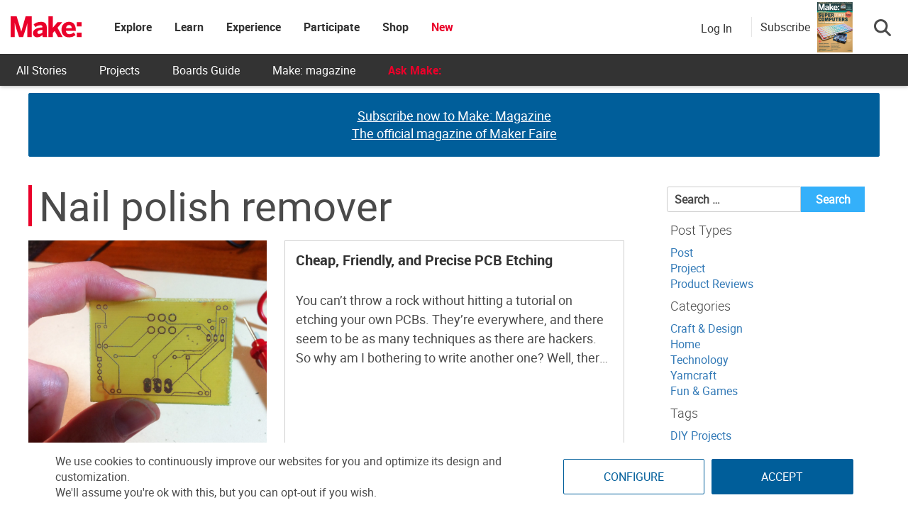

--- FILE ---
content_type: text/html; charset=utf-8
request_url: https://www.google.com/recaptcha/api2/aframe
body_size: 184
content:
<!DOCTYPE HTML><html><head><meta http-equiv="content-type" content="text/html; charset=UTF-8"></head><body><script nonce="2HCxLnvzIrEAFhpq0BBNOA">/** Anti-fraud and anti-abuse applications only. See google.com/recaptcha */ try{var clients={'sodar':'https://pagead2.googlesyndication.com/pagead/sodar?'};window.addEventListener("message",function(a){try{if(a.source===window.parent){var b=JSON.parse(a.data);var c=clients[b['id']];if(c){var d=document.createElement('img');d.src=c+b['params']+'&rc='+(localStorage.getItem("rc::a")?sessionStorage.getItem("rc::b"):"");window.document.body.appendChild(d);sessionStorage.setItem("rc::e",parseInt(sessionStorage.getItem("rc::e")||0)+1);localStorage.setItem("rc::h",'1765905647231');}}}catch(b){}});window.parent.postMessage("_grecaptcha_ready", "*");}catch(b){}</script></body></html>

--- FILE ---
content_type: text/css
request_url: https://makezine.com/wp-content/themes/makezine/css/style-projects.min.css?ver=1.0.840
body_size: 4398
content:
.single-projects .projects-meta{margin:10px 0;padding:5px 0;border-top:2px solid #cecece;border-bottom:2px solid #cecece;min-height:40px}.single-projects .projects-meta li{display:inline;margin-right:10px;font-size:16px;font-weight:400}.single-projects .projects-meta li span,.single-projects .projects-meta li a{color:#ea002a;border-color:#ea002a}.single-projects .projects-meta li.pull-right{margin-right:0;margin-top:-1px}@media(max-width: 767px){.single-projects .projects-meta li{display:block}.single-projects .projects-meta li.pull-right{float:none !important}}.single-projects .project-hero{display:flex;justify-content:center}.single-projects .project-hero .hero-image{max-height:100%;max-width:100%;object-fit:contain;margin-bottom:15px}.single-projects p{margin:0 0 15px}.single-projects article{display:flex;flex-direction:column;border-bottom:solid 1px #ccc;padding-bottom:20px;margin-bottom:15px}.single-projects article .project-innerwrapper{display:flex;flex-wrap:wrap}.single-projects article .project-innerwrapper .sidebar-wrapper{width:100%}.single-projects article .project-innerwrapper .project-content{width:100%;flex:1 1 0px}.single-projects article .project-innerwrapper .project-content .article-body>figure:nth-of-type(1){padding:0px;width:100%}.single-projects article .project-innerwrapper .project-content .article-body>figure:nth-of-type(1) img{width:100%}.single-projects article .project-innerwrapper .project-content .article-body .wp-block-embed-youtube{clear:both}.single-projects article .project-innerwrapper .project-content .article-body h2,.single-projects article .project-innerwrapper .project-content .article-body h3,.single-projects article .project-innerwrapper .project-content .article-body h4,.single-projects article .project-innerwrapper .project-content .article-body h5,.single-projects article .project-innerwrapper .project-content .article-body h6{display:inline-flex}.single-projects article .project-innerwrapper .project-content .steps-shortcut-wrapper{text-align:right;margin-bottom:10px}.single-projects article .project-innerwrapper .project-content .steps-shortcut-wrapper .steps-shortcut{color:#333;border:solid 1px #333;border-radius:3px;padding:3px 10px;margin:10px 0px 15px}.single-projects article .project-innerwrapper .project-content .project-steps-wrapper{clear:both}.single-projects article .project-innerwrapper .project-content .project-steps-wrapper .project-steps-header{background:#ea002a;padding:5px 15px;display:flex;justify-content:space-between}@media screen and (max-width: 768px){.single-projects article .project-innerwrapper .project-content .project-steps-wrapper .project-steps-header{flex-direction:column;gap:10px;padding-bottom:5px}}.single-projects article .project-innerwrapper .project-content .project-steps-wrapper .project-steps-header h2{color:#fff;font-size:24px;font-weight:bold;margin:0px}.single-projects article .project-innerwrapper .project-content .project-steps-wrapper .project-steps-header select{background:#fff;border:none;border-radius:5px;padding:0 10px}.single-projects article .project-innerwrapper .project-content .project-steps-wrapper .project-step h3{color:#ea002a;margin-top:15px;padding-bottom:10px;font-size:22px;font-weight:bold;max-width:fit-content;float:left}.single-projects article .project-innerwrapper .project-content .project-steps-wrapper .project-step .step-buttons{float:right}.single-projects article .project-innerwrapper .project-content .project-steps-wrapper .project-step .step-buttons .project-stepper{background:#005e9a;color:#fff;padding:5px 10px;border-radius:3px;margin-top:7.5px;display:block;width:fit-content;margin-bottom:10px;float:right}.single-projects article .project-innerwrapper .project-content .project-steps-wrapper .project-step .step-buttons .project-stepper.prev{margin-right:25px}.single-projects article .project-innerwrapper .project-content .project-steps-wrapper .project-step .step-buttons .project-stepper:first-of-type{margin-right:0px !important}@media screen and (max-width: 767px){.single-projects article .project-innerwrapper .project-content .project-steps-wrapper .project-step .step-buttons .project-stepper{display:none}}.single-projects article .project-innerwrapper .project-content .project-steps-wrapper .project-step .project-step-content{clear:both}.single-projects article .project-innerwrapper .project-content .project-steps-wrapper .project-step .project-step-content .step-images{margin-bottom:10px}.single-projects article .project-innerwrapper .project-content .project-steps-wrapper .project-step .project-step-content .step-images img{width:100%}.single-projects article .project-innerwrapper .project-content .project-steps-wrapper .project-conclusion h2{display:block}@media screen and (min-width: 850px){.single-projects article .project-innerwrapper .sidebar-wrapper{width:300px;margin-top:10px;margin-left:15px}.single-projects article .project-innerwrapper .project-content{width:calc(100% - 315px)}}@media screen and (max-width: 767px){.single-projects article .project-innerwrapper .theiaStickySidebar{text-align:left}}.single-projects article .project-innerwrapper .parts-and-tools-sidebar{height:calc(100vh - 130px);overflow:scroll;border-top:solid 1px #ccc}.single-projects article .project-innerwrapper .parts-and-tools-sidebar h3{background:#ea002a;color:#fff;font-size:18px}.single-projects article .project-innerwrapper .parts-and-tools-sidebar .parts-list,.single-projects article .project-innerwrapper .parts-and-tools-sidebar .tools-list,.single-projects article .project-innerwrapper .parts-and-tools-sidebar h3{padding:10px;border-left:solid 1px #ccc;border-right:solid 1px #ccc}.single-projects article .project-innerwrapper .parts-and-tools-sidebar .parts-list:not(:has(li)) p:not(:empty),.single-projects article .project-innerwrapper .parts-and-tools-sidebar .tools-list:not(:has(li)) p:not(:empty){display:list-item;list-style-type:disc;margin-lefT:15px}.single-projects article .project-innerwrapper .parts-and-tools-sidebar>div:last-of-type{border-bottom:solid 1px #ccc}.single-projects article .project-innerwrapper .parts-and-tools-sidebar p{font-size:16px;margin-bottom:5px}@media screen and (max-width: 900px){.single-projects article .project-innerwrapper .parts-and-tools-sidebar{height:auto}}.single-projects .top-steps .all a{color:#f1f1f1}.single-projects .top-steps h4{font-size:22px;position:relative;top:-39px;left:1px;background-color:#fff;padding:10px;width:198px;opacity:.8}.single-projects .top-steps img{border:1px solid #cecece;height:80px;width:140px}.single-projects .bottom-steps{font-size:16px}.single-projects .bottom-steps ol{margin-top:10px}.single-projects .bottom-steps ol li{font-size:18px;margin-bottom:10px}.single-projects .bottom-steps h4{font-size:28px;margin-top:0}.single-projects .bottom-steps .steps-list-nav .steps a{padding:10px 10px;margin:0}.single-projects .bottom-steps .tab-content{overflow:visible}.single-projects .nexter a{float:left;margin-right:10px}.single-projects .nexter span{color:#333;text-transform:none;font-size:28px;padding-top:10px;display:block;float:left}.single-projects .conclusion{margin-top:20px}.single-projects .topper{border-top:3px solid #f1f1f1}.single-projects .projects-top h3 a{color:#ea002a}.single-projects ul#tabs{margin:0px;cursor:pointer}.single-projects ul#tabs .nav-header{color:#ea002a;font-weight:bold;font-size:24px;padding:5px 10px;display:flex;justify-content:space-between;align-items:center}.single-projects ul#tabs .current>a,.single-projects ul#tabs .current>a:hover{color:#fff;text-shadow:0 2px 0 rgba(0,0,0,.2);background-color:#147ec2}.single-projects .step-heading{border-bottom:1px solid #cecece;padding-bottom:5px;margin:20px 0;color:#333;font-size:24px;text-transform:uppercase;font-weight:400}.single-projects .tab-content span{display:block}.single-projects .tab-content .black{display:inline}.single-projects .jstep ul{margin:20px 0px 0px 0px;background-color:#f1f1f1;list-style:none;padding:20px}.single-projects .jstep ul li{margin-bottom:10px}.single-projects .jstep .small-step-photos{margin-top:20px;display:flex;justify-content:space-between;gap:15px}.single-projects .jstep .small-step-photos span.project-span2-fix{flex:32%;margin-left:0;display:inline-block}.single-projects .jstep .small-step-photos span.project-span2-fix img:hover{cursor:pointer}.single-projects .jstep .prev-project-btn,.single-projects .jstep .next-project-btn{margin-bottom:10px}.difficulty-lvl,.duration-lvl{display:inline-block;height:100%;text-shadow:0px 1px 5px rgba(0,0,0,.5)}.difficulty-lvl span,.duration-lvl span{font-size:17px;color:#fff;padding-top:3px}.difficulty-lvl{padding-right:5px;border-right:1px solid #fff;margin-left:15px}.duration-lvl{padding-left:2px}.duration-lvl span{padding:0 3px}.own_ads .own .display-unit{width:300px;margin:0 auto}#pbd-alp-load-posts{max-width:540px;order:1000;width:100%;margin:0 auto;margin-bottom:20px}#pbd-alp-load-posts a{display:flex}#pbd-alp-load-posts .fa.more-button-spinner{position:absolute;margin-top:-38px;margin-left:35px;display:none;color:#fff}#pbd-alp-load-posts.loading a{padding-right:25px}#pbd-alp-load-posts.loading .fa.more-button-spinner{display:inline-block}.error_message{background-color:rgba(0,0,0,0);border:none;margin:15px 0 0 25px;color:#222;font-weight:300}.error_message p{font-size:27px}.error_message span{font-size:19px}.error_message .current_cat_name{text-transform:capitalize;font-size:27px}@media screen and (max-width: 767px){.error_message{width:100%;margin:0}}.clicks{cursor:pointer}.spinner{display:none;position:absolute;top:-70px;width:100%;text-align:center;z-index:99}.projects-cat{margin:0 auto}.projects-cat ul,.projects-cat li{list-style:none}.projects-cat .project-navigation{display:flex;flex-direction:column;background-color:#f1f1f1;border:3px solid #f1f1f1;margin-bottom:30px;text-transform:uppercase}.projects-cat .project-navigation .cat-list-wrap{margin:20px 0 20px 0;display:flex;flex-wrap:wrap;background-color:#979797;grid-column-gap:1px}.projects-cat .project-navigation .cat-list-wrap .title-wrap{min-height:75px;display:flex;flex-grow:1;align-items:center;position:relative;background-color:#f1f1f1}.projects-cat .project-navigation .cat-list-wrap .title-wrap h1{margin:0px 25px;color:#333;font-size:30px;font-weight:500;bottom:5px;text-transform:uppercase;margin-bottom:0px;line-height:40px}@media screen and (max-width: 768px){.projects-cat .project-navigation .cat-list-wrap .title-wrap h1{padding-top:15px}}.projects-cat .project-navigation .cat-list-wrap .title-wrap .mz-breadcrumb{position:absolute;left:25px;top:-10px}.projects-cat .project-navigation .cat-list-wrap .title-wrap .mz-breadcrumb a{color:#8f8e8e;font-size:13px;font-weight:400;line-height:15px}.projects-cat .project-navigation .cat-list-wrap .title-wrap .mz-breadcrumb a:hover{color:#000}.projects-cat .project-navigation .cat-list-wrap .cat-nav-wrap{display:flex;flex-grow:1;align-items:center;min-height:60px;padding:0px 25px;overflow:hidden;background-color:#f1f1f1}.projects-cat .project-navigation .cat-list-wrap .cat-nav-wrap ul{width:100%;margin-left:0px;columns:3;margin-bottom:0px}@media(max-width: 580px){.projects-cat .project-navigation .cat-list-wrap .cat-nav-wrap ul{columns:2}}.projects-cat .project-navigation .cat-list-wrap .cat-nav-wrap ul li{min-height:22px;white-space:nowrap;overflow:hidden;text-overflow:ellipsis;max-width:fit-content}.projects-cat .project-navigation .cat-list-wrap .cat-nav-wrap ul li a{color:#333}.projects-cat .project-navigation .cat-list-wrap .cat-nav-wrap ul li a:hover{color:#8f8e8e}.projects-cat .project-navigation .filter-list{clear:both;position:relative;background-color:#fff;margin:0}.projects-cat .project-navigation .filter-list .filter-item>ul{margin:12px 0;padding-left:25px}@media screen and (max-width: 767px){.projects-cat .project-navigation .filter-list .filter-item>ul{padding-left:15px}.projects-cat .project-navigation .filter-list .filter-item>ul span.fa{font-size:20px;line-height:25px}}.projects-cat .project-navigation .filter-list .filter-item>ul p{color:#333;font-size:14px;font-weight:500;line-height:28px;float:left;margin:0 15px 0 0}.projects-cat .project-navigation .filter-list .filter-item>ul span{width:20px;height:23px;display:inline-block;color:#b2b2b2;font-size:23px}.projects-cat .project-navigation .filter-list .filter-item>ul span:hover{color:#333}.projects-cat .project-navigation .filter-list .filter-item>ul span.filter_selected{color:#ea002a}.projects-cat .project-navigation .filter-list .filter-item>ul .difficulty{width:190px;float:left;margin-right:15px}@media(max-width: 767px){.projects-cat .project-navigation .filter-list .filter-item>ul .difficulty{margin-right:10px;width:180px}}@media(max-width: 479px){.projects-cat .project-navigation .filter-list .filter-item>ul .duration{clear:both}}.projects-cat .project-navigation .filter-list .filter-item>ul .diff-item li,.projects-cat .project-navigation .filter-list .filter-item>ul .duration-item li{display:inline-block;margin-right:10px}.projects-cat .project-navigation .filter-list .clear{position:absolute;height:40px;top:5px;right:10px;display:none}@media screen and (max-width: 580px){.projects-cat .project-navigation .filter-list .clear{position:relative;top:-5px;right:0px;margin:10px;width:96%}}.projects-cat .project-navigation .filter-list.sticky{position:fixed;width:100%;z-index:99;border:3px solid #f1f1f1;top:120px;left:0px}.projects-cat .project-navigation .filter-list.sticky .filter-list .clear{margin:0px}@media(min-width: 992px){.projects-cat .project-navigation .cat-list-wrapp .title-wrapp{width:40%}.projects-cat .project-navigation .cat-list-wrapp .cat-nav-wrapp{width:60%}}@media screen and (max-width: 767px){.projects-cat .project-navigation{border-top:none;background-color:#f1f1f1;margin-bottom:15px}}.projects-cat .selected-posts-list{display:flex;flex-direction:column}.projects-cat .selected-posts-list .post_rows{margin-bottom:25px}.projects-cat .selected-posts-list .post_rows .mz-grid-post{display:flex;flex-wrap:wrap;gap:30px;margin:0px}.projects-cat .selected-posts-list .post_rows .mz-grid-post>li{flex-grow:1;flex-basis:30%}@media(min-width: 651px)and (max-width: 991px){.projects-cat .selected-posts-list .post_rows .mz-grid-post>li{flex-basis:45%}}@media(max-width: 650px){.projects-cat .selected-posts-list .post_rows .mz-grid-post>li{flex-basis:100%}}.projects-cat .selected-posts-list .post_rows .mz-grid-post>li article{box-shadow:0 3px 9px -2px #ccc;transition:all .1s ease;background:#fff}.projects-cat .selected-posts-list .post_rows .mz-grid-post>li article h2{margin:0}.projects-cat .selected-posts-list .post_rows .mz-grid-post>li article h2 a{background-color:#333;color:#fff;font-weight:600;padding:15px 20px;font-size:18px;line-height:20px;min-height:90px;display:flex;align-items:center}@media screen and (max-width: 549px){.projects-cat .selected-posts-list .post_rows .mz-grid-post>li article h2 a{background-color:#fff;color:#333}}.projects-cat .selected-posts-list .post_rows .mz-grid-post>li article .gradient-wrapper{overflow:hidden;position:relative;max-height:233.5px}.projects-cat .selected-posts-list .post_rows .mz-grid-post>li article .gradient-wrapper img{width:100%;min-height:200px;object-fit:cover}.projects-cat .selected-posts-list .post_rows .mz-grid-post>li article .gradient-wrapper .filter-display-wrapper{position:absolute;top:15px;left:15px}.projects-cat .selected-posts-list .post_rows .mz-grid-post>li article .gradient-wrapper .filter-display-wrapper .red-box-category{overflow:hidden;float:left;background-color:#f40b0b}.projects-cat .selected-posts-list .post_rows .mz-grid-post>li article .gradient-wrapper .filter-display-wrapper .red-box-category>a{display:inline-flex;align-items:center;color:#f1f1f1;padding:3px 7px;font-size:12px;line-height:1em;font-weight:300;text-transform:uppercase}.projects-cat .selected-posts-list .post_rows .mz-grid-post>li article .gradient-wrapper .filter-display-wrapper .red-box-category>a:hover{text-decoration:underline}.projects-cat .selected-posts-list .post_rows .mz-grid-post>li article .gradient-wrapper .filter-display-wrapper .red-box-category .fa-wrench{padding-right:3px}.projects-cat .selected-posts-list .post_rows .mz-grid-post>li article .gradient-wrapper .filter-display-wrapper .red-box-category .prx-promoted{text-shadow:0px 1px 2px #333}.projects-cat .selected-posts-list .post_rows .mz-grid-post>li article .gradient-wrapper .filter-display-wrapper .fa{color:#fff}@media(max-width: 549px){.projects-cat .selected-posts-list .post_rows .mz-grid-post>li article .gradient-wrapper .filter-display-wrapper{top:10px;left:40%;margin-left:10px}.projects-cat .selected-posts-list .post_rows .mz-grid-post>li article .gradient-wrapper .filter-display-wrapper .difficulty-lvl,.projects-cat .selected-posts-list .post_rows .mz-grid-post>li article .gradient-wrapper .filter-display-wrapper .duration-lvl{display:none}}.projects-cat .selected-posts-list .post_rows .mz-grid-post>li article .gradient-wrapper p.excerpt.trans{position:absolute;left:15px;right:15px;font-size:16px;font-weight:400;line-height:24px;opacity:0;top:145px;transition:all .25s ease-out}.projects-cat .selected-posts-list .post_rows .mz-grid-post>li article .gradient-wrapper p.excerpt.trans a{color:#fff}.projects-cat .selected-posts-list .post_rows .mz-grid-post>li article .gradient-wrapper h2{min-height:66px;margin:0}@media(max-width: 549px){.projects-cat .selected-posts-list .post_rows .mz-grid-post>li article{position:relative;height:30vw}.projects-cat .selected-posts-list .post_rows .mz-grid-post>li article .gradient-wrapper{width:40%;height:100%;position:static}.projects-cat .selected-posts-list .post_rows .mz-grid-post>li article .gradient-wrapper>a{height:100%;position:relative;right:-50%}.projects-cat .selected-posts-list .post_rows .mz-grid-post>li article .gradient-wrapper>a img{position:relative;left:-50%;width:auto;max-width:none;height:100%;min-height:100%}.projects-cat .selected-posts-list .post_rows .mz-grid-post>li article .gradient_animation,.projects-cat .selected-posts-list .post_rows .mz-grid-post>li article .excerpt{display:none}.projects-cat .selected-posts-list .post_rows .mz-grid-post>li article h2{position:absolute;left:40%;top:30px;max-height:75px;overflow:hidden}.projects-cat .selected-posts-list .post_rows .mz-grid-post>li article h2 a{padding:10px !important;line-height:1.3em !important;background:rgba(0,0,0,0) !important;display:-webkit-box !important;-webkit-line-clamp:3;-webkit-box-orient:vertical;overflow:hidden}.projects-cat .selected-posts-list .post_rows .mz-grid-post>li article .home-post-card{display:inline-block;position:absolute;left:40%;top:40px}.projects-cat .selected-posts-list .post_rows .mz-grid-post>li article .home-post-card .home-post-card-sponsor{font-size:10px}}.projects-cat .selected-posts-list .post_rows .mz-grid-post>li article:hover p.excerpt.trans{top:80px;opacity:1}.projects-cat .selected-posts-list .post_rows .mz-grid-post>li article:hover p.excerpt.trans a:hover{text-decoration:none}.projects-cat .selected-posts-list .post_rows .mz-grid-post>li article:hover div.gradient_animation{position:absolute;height:240px;width:100%;opacity:1;background:linear-gradient(to bottom, transparent 0%, rgba(0, 0, 0, 0.32) 45%, rgba(0, 0, 0, 0.7) 100%);filter:progid:DXImageTransform.Microsoft.gradient(startColorstr="#00000000", endColorstr="#b3000000", GradientType=0)}form.searchandfilter{margin-top:5px}form.searchandfilter>ul{display:flex;margin:0px;margin-bottom:20px;padding:0px;gap:10px;justify-content:space-between;flex-wrap:wrap}form.searchandfilter>ul li{flex-grow:1}form.searchandfilter>ul li label{width:100%}form.searchandfilter>ul li label select,form.searchandfilter>ul li label input,form.searchandfilter>ul li label .chosen-single{width:100%;background:#fff;border-radius:3px;border:solid #ccc 1px;min-height:35px}form.searchandfilter>ul li label input{padding-left:10px}form.searchandfilter>ul li label input::placeholder{color:#999;font-size:16px;font-weight:300;opacity:1}form.searchandfilter>ul li label select{padding-left:7px}@media screen and (max-width: 600px){form.searchandfilter>ul li label select{-webkit-appearance:menulist-button;height:35px}}form.searchandfilter>ul li label .chosen-container{width:100% !important;font-size:16px}form.searchandfilter>ul li label .chosen-container .chosen-single{background:#fff;color:#999;padding-top:5px}form.searchandfilter>ul li label .chosen-container .chosen-single span{font-weight:300}form.searchandfilter>ul li label .chosen-container .chosen-single>div{padding-top:5px}form.searchandfilter>ul li label .chosen-container .chosen-drop{box-shadow:none}form.searchandfilter>ul li.sf-field-search{position:relative;width:100%;padding-bottom:0px}form.searchandfilter>ul li.sf-field-search .sf-input-text{padding-left:30px}form.searchandfilter>ul li.sf-field-search:before{position:absolute;font-family:"Font Awesome 6 Pro";font-weight:900;content:"";top:15px;left:8px;color:#999}form.searchandfilter>ul li.sf-field-sort_order{max-width:35px !important;min-width:35px !important}@media screen and (max-width: 600px){form.searchandfilter>ul li.sf-field-sort_order{display:block;margin-left:10px}}form.searchandfilter>ul li.sf-field-sort_order .select2-container{max-width:35px !important;min-width:35px !important}form.searchandfilter>ul li.sf-field-sort_order .select2-container .select2-selection__rendered{display:none}form.searchandfilter>ul li.sf-field-sort_order .select2-container .select2-selection__arrow{width:25px}form.searchandfilter>ul li.sf-field-sort_order .select2-container .select2-selection__arrow b{display:none}form.searchandfilter>ul li.sf-field-sort_order .select2-container .select2-selection__arrow::after{content:"";font-family:"Font Awesome 6 Pro"}form.searchandfilter>ul li.sf-field-reset{width:100%;text-align:right;padding-top:0px;position:relative;z-index:9}form.searchandfilter .select2-container{width:100% !important}form.searchandfilter .select2-container .select2-selection{height:35px;display:flex;align-items:center;border:solid 1px #ccc}form.searchandfilter .select2-container .select2-selection .select2-selection__rendered{color:#999;font-weight:400}form.searchandfilter .select2-container .select2-selection .select2-selection__arrow{top:5px}form.searchandfilter .sf-field-submit{max-width:35px;background:#fff;border:solid 1px #ccc;border-radius:3px;height:35px;position:relative;top:10px}form.searchandfilter .sf-field-submit input{color:rgba(0,0,0,0);background:rgba(0,0,0,0);border:0px;height:40px;margin-top:-10px}form.searchandfilter .sf-field-submit::after{font-family:"Font Awesome 6 Pro";content:"";color:#333;position:absolute;top:4px;left:8px;pointer-events:none}@media screen and (max-width: 768px){form.searchandfilter .sf-field-submit{display:none}}.search-filter-results{min-height:500px;text-align:center}.search-filter-results .results-info{justify-content:space-between;margin-bottom:10px;display:none}.search-filter-results .results-info:first-of-type{display:flex}.search-filter-results .filter-reset{text-align:right;margin-bottom:5px}.search-filter-results hr{display:none}.search-filter-results .result-items{display:flex;flex-wrap:wrap;gap:20px;margin-bottom:20px}.search-filter-results .result-items .result-item{background:#fff;align-self:stretch;display:flex;flex-direction:column;position:relative;box-shadow:0px 10px 20px -5px rgba(0,0,0,.5);width:calc(33.3333333333% - 13.3333333333px)}@media screen and (max-width: 992px){.search-filter-results .result-items .result-item{width:calc(50% - 10px)}}@media screen and (max-width: 600px){.search-filter-results .result-items .result-item{width:100%}}.search-filter-results .result-items .result-item .result-image{display:flex;width:100%;min-height:300px;max-height:300px;overflow:hidden;position:relative}.search-filter-results .result-items .result-item .result-image a{width:100%;display:flex}.search-filter-results .result-items .result-item .result-image a img{object-fit:cover;width:100%;height:auto}.search-filter-results .result-items .result-item .result-image .results-text{position:absolute;top:300px;transition:top .5s ease-out;padding:15px;color:#fff;pointer-events:none;background:rgba(0,0,0,.5)}.search-filter-results .result-items .result-item .result-image:hover a{background:linear-gradient(to bottom, transparent 0%, rgba(0, 0, 0, 0.32) 45%, rgba(0, 0, 0, 0.7) 100%)}.search-filter-results .result-items .result-item .result-image:hover .results-text{top:80px}.search-filter-results .result-items .result-item .results-meta{position:absolute;top:15px;left:15px}.search-filter-results .result-items .result-item .results-meta .red-tag{color:#fff;font-size:14px;background-color:#f40b0b;padding:3px 10px}.search-filter-results .result-items .result-item .results-meta .red-tag .fa{margin-right:5px}.search-filter-results .result-items .result-item .results-title{background:#333;margin-top:auto;padding:15px;height:100px;display:flex;justify-content:center;align-items:center}.search-filter-results .result-items .result-item .results-title h2{margin:0px;font-size:20px;line-height:24px}.search-filter-results .result-items .result-item .results-title h2 a{color:#fff}.search-filter-results .pagination{justify-content:space-between;display:flex;flex-wrap:wrap}.search-filter-results .pagination:last-of-type{display:flex !important}.search-filter-results .pagination .nav-previous,.search-filter-results .pagination .nav-next,.search-filter-results .pagination .nav-count{order:5;max-height:50px;display:flex}.search-filter-results .pagination .nav-previous a,.search-filter-results .pagination .nav-next a,.search-filter-results .pagination .nav-count a{border:solid 1px #005e9a;background:#005e9a;color:#fff;line-height:0;visibility:hidden}.search-filter-results .pagination .nav-previous a::after,.search-filter-results .pagination .nav-next a::after,.search-filter-results .pagination .nav-count a::after{visibility:visible;content:"Next";font-family:inherit;text-indent:0px;height:40px;width:150px;background:#005e9a;display:flex;justify-content:center;align-items:center;padding:10px;border-radius:5px}.search-filter-results .pagination .nav-count{order:4;display:flex;align-items:center}@media screen and (max-width: 700px){.search-filter-results .pagination .nav-count{order:2;width:100%;flex:1 auto;display:flex;justify-content:center}}.search-filter-results .pagination .nav-next{order:3}.search-filter-results .pagination .nav-next a::after{content:"Previous"}.search-filter-results .pagination:first-of-type{display:none}.search-filter-results .pagination+.no-results,.search-filter-results .result-items+.no-results{display:none}.page-template-page-no-sidebar .tooltip{pointer-events:none}.select2-dropdown{min-width:160px}/*# sourceMappingURL=style-projects.min.css.map */


--- FILE ---
content_type: application/javascript
request_url: https://prism.app-us1.com/?a=1000801328&u=https%3A%2F%2Fmakezine.com%2Fparts%2Fnail-polish-remover%2F
body_size: 125
content:
window.visitorGlobalObject=window.visitorGlobalObject||window.prismGlobalObject;window.visitorGlobalObject.setVisitorId('34b68af3-1290-4fb0-a7e8-2c6f00e7ed7a', '1000801328');window.visitorGlobalObject.setWhitelistedServices('tracking', '1000801328');

--- FILE ---
content_type: application/javascript; charset=UTF-8
request_url: https://makezine.com/cdn-cgi/challenge-platform/h/b/scripts/jsd/8328113056b1/main.js?
body_size: 4633
content:
window._cf_chl_opt={JHZX9:'b'};~function(h4,i,Z,G,H,d,N,x){h4=P,function(F,E,hS,h3,j,M){for(hS={F:513,E:581,j:568,M:484,c:556,L:547,A:597,I:591,T:541,K:537,y:570},h3=P,j=F();!![];)try{if(M=-parseInt(h3(hS.F))/1*(-parseInt(h3(hS.E))/2)+-parseInt(h3(hS.j))/3*(parseInt(h3(hS.M))/4)+parseInt(h3(hS.c))/5+-parseInt(h3(hS.L))/6*(-parseInt(h3(hS.A))/7)+-parseInt(h3(hS.I))/8+-parseInt(h3(hS.T))/9*(-parseInt(h3(hS.K))/10)+parseInt(h3(hS.y))/11,M===E)break;else j.push(j.shift())}catch(c){j.push(j.shift())}}(h,252573),i=this||self,Z=i[h4(580)],G=function(hM,hC,hq,hR,h5,E,j,M){return hM={F:522,E:544},hC={F:528,E:528,j:529,M:528,c:528,L:530,A:528,I:546,T:546},hq={F:535},hR={F:535,E:546,j:505,M:595,c:506,L:506,A:506,I:540,T:529,K:529,y:529,k:540,Y:529,W:528,V:529,m:528,f:595,l:506,v:540,B:529,a:540,O:529,D:530},h5=h4,E=String[h5(hM.F)],j={'h':function(c,hs){return hs={F:515,E:546},c==null?'':j.g(c,6,function(L,h6){return h6=P,h6(hs.F)[h6(hs.E)](L)})},'g':function(L,A,I,h7,T,K,y,Y,W,V,B,O,D,J,z,h0,h1,h2){if(h7=h5,L==null)return'';for(K={},y={},Y='',W=2,V=3,B=2,O=[],D=0,J=0,z=0;z<L[h7(hR.F)];z+=1)if(h0=L[h7(hR.E)](z),Object[h7(hR.j)][h7(hR.M)][h7(hR.c)](K,h0)||(K[h0]=V++,y[h0]=!0),h1=Y+h0,Object[h7(hR.j)][h7(hR.M)][h7(hR.L)](K,h1))Y=h1;else{if(Object[h7(hR.j)][h7(hR.M)][h7(hR.A)](y,Y)){if(256>Y[h7(hR.I)](0)){for(T=0;T<B;D<<=1,A-1==J?(J=0,O[h7(hR.T)](I(D)),D=0):J++,T++);for(h2=Y[h7(hR.I)](0),T=0;8>T;D=D<<1|1&h2,A-1==J?(J=0,O[h7(hR.K)](I(D)),D=0):J++,h2>>=1,T++);}else{for(h2=1,T=0;T<B;D=h2|D<<1.04,J==A-1?(J=0,O[h7(hR.y)](I(D)),D=0):J++,h2=0,T++);for(h2=Y[h7(hR.k)](0),T=0;16>T;D=h2&1|D<<1,J==A-1?(J=0,O[h7(hR.Y)](I(D)),D=0):J++,h2>>=1,T++);}W--,W==0&&(W=Math[h7(hR.W)](2,B),B++),delete y[Y]}else for(h2=K[Y],T=0;T<B;D=h2&1.14|D<<1.99,A-1==J?(J=0,O[h7(hR.V)](I(D)),D=0):J++,h2>>=1,T++);Y=(W--,0==W&&(W=Math[h7(hR.m)](2,B),B++),K[h1]=V++,String(h0))}if(''!==Y){if(Object[h7(hR.j)][h7(hR.f)][h7(hR.l)](y,Y)){if(256>Y[h7(hR.v)](0)){for(T=0;T<B;D<<=1,J==A-1?(J=0,O[h7(hR.Y)](I(D)),D=0):J++,T++);for(h2=Y[h7(hR.k)](0),T=0;8>T;D=D<<1|1.7&h2,J==A-1?(J=0,O[h7(hR.B)](I(D)),D=0):J++,h2>>=1,T++);}else{for(h2=1,T=0;T<B;D=D<<1.87|h2,A-1==J?(J=0,O[h7(hR.T)](I(D)),D=0):J++,h2=0,T++);for(h2=Y[h7(hR.a)](0),T=0;16>T;D=D<<1.05|h2&1.62,A-1==J?(J=0,O[h7(hR.y)](I(D)),D=0):J++,h2>>=1,T++);}W--,0==W&&(W=Math[h7(hR.m)](2,B),B++),delete y[Y]}else for(h2=K[Y],T=0;T<B;D=D<<1|h2&1.55,A-1==J?(J=0,O[h7(hR.Y)](I(D)),D=0):J++,h2>>=1,T++);W--,W==0&&B++}for(h2=2,T=0;T<B;D=h2&1|D<<1.71,A-1==J?(J=0,O[h7(hR.O)](I(D)),D=0):J++,h2>>=1,T++);for(;;)if(D<<=1,J==A-1){O[h7(hR.O)](I(D));break}else J++;return O[h7(hR.D)]('')},'j':function(c,hb,h8){return hb={F:540},h8=h5,null==c?'':c==''?null:j.i(c[h8(hq.F)],32768,function(L,h9){return h9=h8,c[h9(hb.F)](L)})},'i':function(L,A,I,hh,T,K,y,Y,W,V,B,O,D,J,z,h0,h2,h1){for(hh=h5,T=[],K=4,y=4,Y=3,W=[],O=I(0),D=A,J=1,V=0;3>V;T[V]=V,V+=1);for(z=0,h0=Math[hh(hC.F)](2,2),B=1;B!=h0;h1=O&D,D>>=1,D==0&&(D=A,O=I(J++)),z|=B*(0<h1?1:0),B<<=1);switch(z){case 0:for(z=0,h0=Math[hh(hC.F)](2,8),B=1;B!=h0;h1=O&D,D>>=1,D==0&&(D=A,O=I(J++)),z|=(0<h1?1:0)*B,B<<=1);h2=E(z);break;case 1:for(z=0,h0=Math[hh(hC.E)](2,16),B=1;h0!=B;h1=D&O,D>>=1,0==D&&(D=A,O=I(J++)),z|=(0<h1?1:0)*B,B<<=1);h2=E(z);break;case 2:return''}for(V=T[3]=h2,W[hh(hC.j)](h2);;){if(J>L)return'';for(z=0,h0=Math[hh(hC.M)](2,Y),B=1;B!=h0;h1=D&O,D>>=1,0==D&&(D=A,O=I(J++)),z|=(0<h1?1:0)*B,B<<=1);switch(h2=z){case 0:for(z=0,h0=Math[hh(hC.F)](2,8),B=1;B!=h0;h1=O&D,D>>=1,0==D&&(D=A,O=I(J++)),z|=(0<h1?1:0)*B,B<<=1);T[y++]=E(z),h2=y-1,K--;break;case 1:for(z=0,h0=Math[hh(hC.c)](2,16),B=1;B!=h0;h1=D&O,D>>=1,0==D&&(D=A,O=I(J++)),z|=(0<h1?1:0)*B,B<<=1);T[y++]=E(z),h2=y-1,K--;break;case 2:return W[hh(hC.L)]('')}if(K==0&&(K=Math[hh(hC.A)](2,Y),Y++),T[h2])h2=T[h2];else if(h2===y)h2=V+V[hh(hC.I)](0);else return null;W[hh(hC.j)](h2),T[y++]=V+h2[hh(hC.T)](0),K--,V=h2,0==K&&(K=Math[hh(hC.c)](2,Y),Y++)}}},M={},M[h5(hM.E)]=j.h,M}(),H={},H[h4(586)]='o',H[h4(571)]='s',H[h4(527)]='u',H[h4(498)]='z',H[h4(497)]='n',H[h4(588)]='I',H[h4(576)]='b',d=H,i[h4(508)]=function(F,E,j,M,hK,hT,hI,hj,A,I,T,K,y,Y){if(hK={F:577,E:579,j:532,M:577,c:579,L:554,A:511,I:520,T:554,K:511,y:520,k:499,Y:481,W:535,V:478,m:551},hT={F:494,E:535,j:562},hI={F:505,E:595,j:506,M:529},hj=h4,null===E||E===void 0)return M;for(A=g(E),F[hj(hK.F)][hj(hK.E)]&&(A=A[hj(hK.j)](F[hj(hK.M)][hj(hK.c)](E))),A=F[hj(hK.L)][hj(hK.A)]&&F[hj(hK.I)]?F[hj(hK.T)][hj(hK.K)](new F[(hj(hK.y))](A)):function(W,hi,V){for(hi=hj,W[hi(hT.F)](),V=0;V<W[hi(hT.E)];W[V]===W[V+1]?W[hi(hT.j)](V+1,1):V+=1);return W}(A),I='nAsAaAb'.split('A'),I=I[hj(hK.k)][hj(hK.Y)](I),T=0;T<A[hj(hK.W)];K=A[T],y=X(F,E,K),I(y)?(Y=y==='s'&&!F[hj(hK.V)](E[K]),hj(hK.m)===j+K?L(j+K,y):Y||L(j+K,E[K])):L(j+K,y),T++);return M;function L(W,V,hE){hE=P,Object[hE(hI.F)][hE(hI.E)][hE(hI.j)](M,V)||(M[V]=[]),M[V][hE(hI.M)](W)}},N=h4(488)[h4(526)](';'),x=N[h4(499)][h4(481)](N),i[h4(517)]=function(F,E,hk,hZ,j,M,L,A){for(hk={F:533,E:535,j:564,M:529,c:495},hZ=h4,j=Object[hZ(hk.F)](E),M=0;M<j[hZ(hk.E)];M++)if(L=j[M],'f'===L&&(L='N'),F[L]){for(A=0;A<E[j[M]][hZ(hk.E)];-1===F[L][hZ(hk.j)](E[j[M]][A])&&(x(E[j[M]][A])||F[L][hZ(hk.M)]('o.'+E[j[M]][A])),A++);}else F[L]=E[j[M]][hZ(hk.c)](function(I){return'o.'+I})},b();function o(F,E,hc,hP){return hc={F:523,E:505,j:548,M:506,c:564,L:531},hP=h4,E instanceof F[hP(hc.F)]&&0<F[hP(hc.F)][hP(hc.E)][hP(hc.j)][hP(hc.M)](E)[hP(hc.c)](hP(hc.L))}function b(P0,ht,hJ,hN,F,E,j,M,c){if(P0={F:502,E:559,j:501,M:578,c:560,L:560,A:534,I:592},ht={F:501,E:578,j:592},hJ={F:491},hN=h4,F=i[hN(P0.F)],!F)return;if(!s())return;(E=![],j=F[hN(P0.E)]===!![],M=function(hx,L){if(hx=hN,!E){if(E=!![],!s())return;L=n(),U(L.r,function(A){C(F,A)}),L.e&&R(hx(hJ.F),L.e)}},Z[hN(P0.j)]!==hN(P0.M))?M():i[hN(P0.c)]?Z[hN(P0.L)](hN(P0.A),M):(c=Z[hN(P0.I)]||function(){},Z[hN(P0.I)]=function(hn){hn=hN,c(),Z[hn(ht.F)]!==hn(ht.E)&&(Z[hn(ht.j)]=c,M())})}function s(hm,hG,F,E,j){return hm={F:567,E:496},hG=h4,F=3600,E=S(),j=Math[hG(hm.F)](Date[hG(hm.E)]()/1e3),j-E>F?![]:!![]}function S(hV,hp,F){return hV={F:502,E:567},hp=h4,F=i[hp(hV.F)],Math[hp(hV.E)](+atob(F.t))}function g(F,hr,hQ,E){for(hr={F:532,E:533,j:487},hQ=h4,E=[];F!==null;E=E[hQ(hr.F)](Object[hQ(hr.E)](F)),F=Object[hQ(hr.j)](F));return E}function X(F,E,j,hA,hF,M){hF=(hA={F:558,E:554,j:486,M:500},h4);try{return E[j][hF(hA.F)](function(){}),'p'}catch(L){}try{if(E[j]==null)return void 0===E[j]?'u':'x'}catch(A){return'i'}return F[hF(hA.E)][hF(hA.j)](E[j])?'a':E[j]===F[hF(hA.E)]?'p5':!0===E[j]?'T':E[j]===!1?'F':(M=typeof E[j],hF(hA.M)==M?o(F,E[j])?'N':'f':d[M]||'?')}function e(F,hW,hu){return hW={F:563},hu=h4,Math[hu(hW.F)]()<F}function U(F,E,hB,hv,hl,hf,hH,j,M,c){hB={F:502,E:594,j:572,M:512,c:539,L:503,A:585,I:572,T:593,K:514,y:559,k:589,Y:566,W:538,V:549,m:569,f:569,l:504,v:559,B:479,a:544,O:542},hv={F:492},hl={F:485,E:485,j:565,M:573,c:485},hf={F:589},hH=h4,j=i[hH(hB.F)],console[hH(hB.E)](i[hH(hB.j)]),M=new i[(hH(hB.M))](),M[hH(hB.c)](hH(hB.L),hH(hB.A)+i[hH(hB.I)][hH(hB.T)]+hH(hB.K)+j.r),j[hH(hB.y)]&&(M[hH(hB.k)]=5e3,M[hH(hB.Y)]=function(hd){hd=hH,E(hd(hf.F))}),M[hH(hB.W)]=function(ho){ho=hH,M[ho(hl.F)]>=200&&M[ho(hl.E)]<300?E(ho(hl.j)):E(ho(hl.M)+M[ho(hl.c)])},M[hH(hB.V)]=function(hX){hX=hH,E(hX(hv.F))},c={'t':S(),'lhr':Z[hH(hB.m)]&&Z[hH(hB.f)][hH(hB.l)]?Z[hH(hB.m)][hH(hB.l)]:'','api':j[hH(hB.v)]?!![]:![],'payload':F},M[hH(hB.B)](G[hH(hB.a)](JSON[hH(hB.O)](c)))}function h(P2){return P2='undefined,pow,push,join,[native code],concat,keys,DOMContentLoaded,length,source,410txDzxt,onload,open,charCodeAt,15597kWTwaW,stringify,postMessage,XDPqOw,contentWindow,charAt,151434eBuKPG,toString,onerror,display: none,d.cookie,chlApiClientVersion,/invisible/jsd,Array,createElement,532075FAaBbL,chlApiSitekey,catch,api,addEventListener,sid,splice,random,indexOf,success,ontimeout,floor,459789XFiEXZ,location,6388745dgnjMa,string,_cf_chl_opt,http-code:,bclI3,navigator,boolean,Object,loading,getOwnPropertyNames,document,647302rEdgSZ,chlApiUrl,errorInfoObject,GCBp7,/cdn-cgi/challenge-platform/h/,object,jsd,bigint,timeout,contentDocument,3965976ZdWwoW,onreadystatechange,JHZX9,log,hasOwnProperty,appendChild,35KtnjgL,iframe,/b/ov1/0.504893642915536:1765902356:07Buuv9NFpXNpgLh-_P0LfjvcwFvJo_81baPTNpswUw/,isNaN,send,clientInformation,bind,error,lEJE0,12sJXpjy,status,isArray,getPrototypeOf,_cf_chl_opt;rQbOs9;FWcIT6;RUfN6;gRZD9;Fitf5;ibAjX2;QFoQ3;kwZxu3;jpPe1;CSKE5;KoKpn7;muAo0;DafBR6;MViqS9;RgkH4;nKFwJ3;hKnz6,chctx,cloudflare-invisible,error on cf_chl_props,xhr-error,tabIndex,sort,map,now,number,symbol,includes,function,readyState,__CF$cv$params,POST,href,prototype,call,parent,MViqS9,body,msg,from,XMLHttpRequest,1dKAHec,/jsd/oneshot/8328113056b1/0.504893642915536:1765902356:07Buuv9NFpXNpgLh-_P0LfjvcwFvJo_81baPTNpswUw/,nfx-+ATg7cH4F6hKmdYztIpNr9ibXGVuBPMeC5J$1kqvaZjo8yWRlQ2sESwO30ULD,yEyS4,RgkH4,style,removeChild,Set,event,fromCharCode,Function,chlApiRumWidgetAgeMs,detail,split'.split(','),h=function(){return P2},h()}function C(j,M,P1,he,c,L,A){if(P1={F:490,E:559,j:565,M:536,c:561,L:521,A:507,I:543,T:536,K:561,y:482,k:525,Y:507,W:543},he=h4,c=he(P1.F),!j[he(P1.E)])return;M===he(P1.j)?(L={},L[he(P1.M)]=c,L[he(P1.c)]=j.r,L[he(P1.L)]=he(P1.j),i[he(P1.A)][he(P1.I)](L,'*')):(A={},A[he(P1.T)]=c,A[he(P1.K)]=j.r,A[he(P1.L)]=he(P1.y),A[he(P1.k)]=M,i[he(P1.Y)][he(P1.W)](A,'*'))}function P(F,Q,E){return E=h(),P=function(j,i,Z){return j=j-476,Z=E[j],Z},P(F,Q)}function R(M,c,hO,hg,L,A,I,T,K,y,k,Y){if(hO={F:510,E:482,j:502,M:585,c:572,L:593,A:477,I:553,T:512,K:539,y:503,k:589,Y:566,W:557,V:572,m:516,f:582,l:483,v:524,B:572,a:584,O:552,D:574,J:583,z:489,h0:536,h1:587,h2:479,hD:544},hg=h4,!e(.01))return![];A=(L={},L[hg(hO.F)]=M,L[hg(hO.E)]=c,L);try{I=i[hg(hO.j)],T=hg(hO.M)+i[hg(hO.c)][hg(hO.L)]+hg(hO.A)+I.r+hg(hO.I),K=new i[(hg(hO.T))](),K[hg(hO.K)](hg(hO.y),T),K[hg(hO.k)]=2500,K[hg(hO.Y)]=function(){},y={},y[hg(hO.W)]=i[hg(hO.V)][hg(hO.m)],y[hg(hO.f)]=i[hg(hO.c)][hg(hO.l)],y[hg(hO.v)]=i[hg(hO.B)][hg(hO.a)],y[hg(hO.O)]=i[hg(hO.B)][hg(hO.D)],k=y,Y={},Y[hg(hO.J)]=A,Y[hg(hO.z)]=k,Y[hg(hO.h0)]=hg(hO.h1),K[hg(hO.h2)](G[hg(hO.hD)](Y))}catch(W){}}function n(hY,hw,j,M,c,L,A){hw=(hY={F:555,E:476,j:518,M:550,c:493,L:509,A:596,I:545,T:480,K:575,y:590,k:519},h4);try{return j=Z[hw(hY.F)](hw(hY.E)),j[hw(hY.j)]=hw(hY.M),j[hw(hY.c)]='-1',Z[hw(hY.L)][hw(hY.A)](j),M=j[hw(hY.I)],c={},c=MViqS9(M,M,'',c),c=MViqS9(M,M[hw(hY.T)]||M[hw(hY.K)],'n.',c),c=MViqS9(M,j[hw(hY.y)],'d.',c),Z[hw(hY.L)][hw(hY.k)](j),L={},L.r=c,L.e=null,L}catch(I){return A={},A.r={},A.e=I,A}}}()

--- FILE ---
content_type: application/javascript; charset=UTF-8
request_url: https://make.co/cdn-cgi/challenge-platform/h/b/scripts/jsd/8328113056b1/main.js?
body_size: 4659
content:
window._cf_chl_opt={JHZX9:'b'};~function(h4,i,Z,G,H,d,N,x){h4=P,function(F,E,hS,h3,j,M){for(hS={F:323,E:232,j:333,M:271,c:346,L:281,A:315,I:311,T:320,K:243,y:300},h3=P,j=F();!![];)try{if(M=parseInt(h3(hS.F))/1*(-parseInt(h3(hS.E))/2)+-parseInt(h3(hS.j))/3*(parseInt(h3(hS.M))/4)+parseInt(h3(hS.c))/5*(-parseInt(h3(hS.L))/6)+-parseInt(h3(hS.A))/7+parseInt(h3(hS.I))/8*(parseInt(h3(hS.T))/9)+parseInt(h3(hS.K))/10+parseInt(h3(hS.y))/11,E===M)break;else j.push(j.shift())}catch(c){j.push(j.shift())}}(h,650684),i=this||self,Z=i[h4(250)],G=function(hM,hC,hq,hR,hs,h5,E,j,M){return hM={F:245,E:231},hC={F:279,E:279,j:279,M:276,c:279,L:279,A:291,I:279,T:334,K:276,y:334,k:279},hq={F:254},hR={F:254,E:334,j:345,M:329,c:296,L:329,A:345,I:329,T:260,K:276,y:260,k:276,Y:260,W:279,V:279,m:345,f:329,l:260,v:276,B:260,a:276,O:276,D:276,J:291},hs={F:328,E:334},h5=h4,E=String[h5(hM.F)],j={'h':function(c){return c==null?'':j.g(c,6,function(L,h6){return h6=P,h6(hs.F)[h6(hs.E)](L)})},'g':function(L,A,I,h7,T,K,y,Y,W,V,B,O,D,J,z,h0,h1,h2){if(h7=h5,L==null)return'';for(K={},y={},Y='',W=2,V=3,B=2,O=[],D=0,J=0,z=0;z<L[h7(hR.F)];z+=1)if(h0=L[h7(hR.E)](z),Object[h7(hR.j)][h7(hR.M)][h7(hR.c)](K,h0)||(K[h0]=V++,y[h0]=!0),h1=Y+h0,Object[h7(hR.j)][h7(hR.L)][h7(hR.c)](K,h1))Y=h1;else{if(Object[h7(hR.A)][h7(hR.I)][h7(hR.c)](y,Y)){if(256>Y[h7(hR.T)](0)){for(T=0;T<B;D<<=1,A-1==J?(J=0,O[h7(hR.K)](I(D)),D=0):J++,T++);for(h2=Y[h7(hR.y)](0),T=0;8>T;D=D<<1|h2&1.34,J==A-1?(J=0,O[h7(hR.K)](I(D)),D=0):J++,h2>>=1,T++);}else{for(h2=1,T=0;T<B;D=D<<1|h2,A-1==J?(J=0,O[h7(hR.k)](I(D)),D=0):J++,h2=0,T++);for(h2=Y[h7(hR.Y)](0),T=0;16>T;D=1&h2|D<<1,J==A-1?(J=0,O[h7(hR.K)](I(D)),D=0):J++,h2>>=1,T++);}W--,0==W&&(W=Math[h7(hR.W)](2,B),B++),delete y[Y]}else for(h2=K[Y],T=0;T<B;D=D<<1|h2&1,J==A-1?(J=0,O[h7(hR.k)](I(D)),D=0):J++,h2>>=1,T++);Y=(W--,0==W&&(W=Math[h7(hR.V)](2,B),B++),K[h1]=V++,String(h0))}if(Y!==''){if(Object[h7(hR.m)][h7(hR.f)][h7(hR.c)](y,Y)){if(256>Y[h7(hR.l)](0)){for(T=0;T<B;D<<=1,A-1==J?(J=0,O[h7(hR.v)](I(D)),D=0):J++,T++);for(h2=Y[h7(hR.B)](0),T=0;8>T;D=D<<1|h2&1,A-1==J?(J=0,O[h7(hR.a)](I(D)),D=0):J++,h2>>=1,T++);}else{for(h2=1,T=0;T<B;D=h2|D<<1,A-1==J?(J=0,O[h7(hR.a)](I(D)),D=0):J++,h2=0,T++);for(h2=Y[h7(hR.Y)](0),T=0;16>T;D=h2&1.86|D<<1,A-1==J?(J=0,O[h7(hR.O)](I(D)),D=0):J++,h2>>=1,T++);}W--,0==W&&(W=Math[h7(hR.W)](2,B),B++),delete y[Y]}else for(h2=K[Y],T=0;T<B;D=D<<1.18|h2&1,J==A-1?(J=0,O[h7(hR.D)](I(D)),D=0):J++,h2>>=1,T++);W--,W==0&&B++}for(h2=2,T=0;T<B;D=D<<1|h2&1.41,A-1==J?(J=0,O[h7(hR.k)](I(D)),D=0):J++,h2>>=1,T++);for(;;)if(D<<=1,A-1==J){O[h7(hR.D)](I(D));break}else J++;return O[h7(hR.J)]('')},'j':function(c,hb,h8){return hb={F:260},h8=h5,c==null?'':c==''?null:j.i(c[h8(hq.F)],32768,function(L,h9){return h9=h8,c[h9(hb.F)](L)})},'i':function(L,A,I,hh,T,K,y,Y,W,V,B,O,D,J,z,h0,h2,h1){for(hh=h5,T=[],K=4,y=4,Y=3,W=[],O=I(0),D=A,J=1,V=0;3>V;T[V]=V,V+=1);for(z=0,h0=Math[hh(hC.F)](2,2),B=1;h0!=B;h1=O&D,D>>=1,D==0&&(D=A,O=I(J++)),z|=(0<h1?1:0)*B,B<<=1);switch(z){case 0:for(z=0,h0=Math[hh(hC.E)](2,8),B=1;B!=h0;h1=D&O,D>>=1,0==D&&(D=A,O=I(J++)),z|=(0<h1?1:0)*B,B<<=1);h2=E(z);break;case 1:for(z=0,h0=Math[hh(hC.j)](2,16),B=1;h0!=B;h1=D&O,D>>=1,0==D&&(D=A,O=I(J++)),z|=B*(0<h1?1:0),B<<=1);h2=E(z);break;case 2:return''}for(V=T[3]=h2,W[hh(hC.M)](h2);;){if(J>L)return'';for(z=0,h0=Math[hh(hC.c)](2,Y),B=1;B!=h0;h1=D&O,D>>=1,0==D&&(D=A,O=I(J++)),z|=B*(0<h1?1:0),B<<=1);switch(h2=z){case 0:for(z=0,h0=Math[hh(hC.L)](2,8),B=1;h0!=B;h1=D&O,D>>=1,D==0&&(D=A,O=I(J++)),z|=B*(0<h1?1:0),B<<=1);T[y++]=E(z),h2=y-1,K--;break;case 1:for(z=0,h0=Math[hh(hC.j)](2,16),B=1;h0!=B;h1=D&O,D>>=1,D==0&&(D=A,O=I(J++)),z|=B*(0<h1?1:0),B<<=1);T[y++]=E(z),h2=y-1,K--;break;case 2:return W[hh(hC.A)]('')}if(0==K&&(K=Math[hh(hC.I)](2,Y),Y++),T[h2])h2=T[h2];else if(h2===y)h2=V+V[hh(hC.T)](0);else return null;W[hh(hC.K)](h2),T[y++]=V+h2[hh(hC.y)](0),K--,V=h2,0==K&&(K=Math[hh(hC.k)](2,Y),Y++)}}},M={},M[h5(hM.E)]=j.h,M}(),H={},H[h4(316)]='o',H[h4(326)]='s',H[h4(258)]='u',H[h4(234)]='z',H[h4(233)]='n',H[h4(237)]='I',H[h4(273)]='b',d=H,i[h4(263)]=function(F,E,j,M,hK,hT,hI,hj,A,I,T,K,y,Y){if(hK={F:306,E:246,j:259,M:246,c:309,L:303,A:285,I:310,T:289,K:254,y:337,k:252},hT={F:331,E:254,j:267},hI={F:345,E:329,j:296,M:276},hj=h4,E===null||void 0===E)return M;for(A=g(E),F[hj(hK.F)][hj(hK.E)]&&(A=A[hj(hK.j)](F[hj(hK.F)][hj(hK.M)](E))),A=F[hj(hK.c)][hj(hK.L)]&&F[hj(hK.A)]?F[hj(hK.c)][hj(hK.L)](new F[(hj(hK.A))](A)):function(W,hi,V){for(hi=hj,W[hi(hT.F)](),V=0;V<W[hi(hT.E)];W[V]===W[V+1]?W[hi(hT.j)](V+1,1):V+=1);return W}(A),I='nAsAaAb'.split('A'),I=I[hj(hK.I)][hj(hK.T)](I),T=0;T<A[hj(hK.K)];K=A[T],y=X(F,E,K),I(y)?(Y=y==='s'&&!F[hj(hK.y)](E[K]),hj(hK.k)===j+K?L(j+K,y):Y||L(j+K,E[K])):L(j+K,y),T++);return M;function L(W,V,hE){hE=P,Object[hE(hI.F)][hE(hI.E)][hE(hI.j)](M,V)||(M[V]=[]),M[V][hE(hI.M)](W)}},N=h4(227)[h4(336)](';'),x=N[h4(310)][h4(289)](N),i[h4(294)]=function(F,E,hk,hZ,j,M,L,A){for(hk={F:297,E:254,j:274,M:276,c:269},hZ=h4,j=Object[hZ(hk.F)](E),M=0;M<j[hZ(hk.E)];M++)if(L=j[M],'f'===L&&(L='N'),F[L]){for(A=0;A<E[j[M]][hZ(hk.E)];-1===F[L][hZ(hk.j)](E[j[M]][A])&&(x(E[j[M]][A])||F[L][hZ(hk.M)]('o.'+E[j[M]][A])),A++);}else F[L]=E[j[M]][hZ(hk.c)](function(I){return'o.'+I})},b();function U(F,E,hB,hv,hl,hf,hH,j,M,c){hB={F:238,E:244,j:342,M:292,c:313,L:302,A:290,I:287,T:236,K:338,y:321,k:251,Y:288,W:299,V:327,m:327,f:247,l:247,v:338,B:261,a:231,O:284},hv={F:344},hl={F:230,E:230,j:257,M:301},hf={F:321},hH=h4,j=i[hH(hB.F)],console[hH(hB.E)](i[hH(hB.j)]),M=new i[(hH(hB.M))](),M[hH(hB.c)](hH(hB.L),hH(hB.A)+i[hH(hB.j)][hH(hB.I)]+hH(hB.T)+j.r),j[hH(hB.K)]&&(M[hH(hB.y)]=5e3,M[hH(hB.k)]=function(hd){hd=hH,E(hd(hf.F))}),M[hH(hB.Y)]=function(ho){ho=hH,M[ho(hl.F)]>=200&&M[ho(hl.E)]<300?E(ho(hl.j)):E(ho(hl.M)+M[ho(hl.E)])},M[hH(hB.W)]=function(hX){hX=hH,E(hX(hv.F))},c={'t':S(),'lhr':Z[hH(hB.V)]&&Z[hH(hB.m)][hH(hB.f)]?Z[hH(hB.m)][hH(hB.l)]:'','api':j[hH(hB.v)]?!![]:![],'payload':F},M[hH(hB.B)](G[hH(hB.a)](JSON[hH(hB.O)](c)))}function C(j,M,P1,he,c,L,A){if(P1={F:277,E:338,j:257,M:241,c:339,L:318,A:257,I:235,T:272,K:304,y:282,k:272},he=h4,c=he(P1.F),!j[he(P1.E)])return;M===he(P1.j)?(L={},L[he(P1.M)]=c,L[he(P1.c)]=j.r,L[he(P1.L)]=he(P1.A),i[he(P1.I)][he(P1.T)](L,'*')):(A={},A[he(P1.M)]=c,A[he(P1.c)]=j.r,A[he(P1.L)]=he(P1.K),A[he(P1.y)]=M,i[he(P1.I)][he(P1.k)](A,'*'))}function s(hm,hG,F,E,j){return hm={F:324,E:335},hG=h4,F=3600,E=S(),j=Math[hG(hm.F)](Date[hG(hm.E)]()/1e3),j-E>F?![]:!![]}function o(F,E,hc,hP){return hc={F:286,E:345,j:280,M:296,c:274,L:249},hP=h4,E instanceof F[hP(hc.F)]&&0<F[hP(hc.F)][hP(hc.E)][hP(hc.j)][hP(hc.M)](E)[hP(hc.c)](hP(hc.L))}function S(hV,hp,F){return hV={F:238,E:324},hp=h4,F=i[hp(hV.F)],Math[hp(hV.E)](+atob(F.t))}function e(F,hW,hu){return hW={F:242},hu=h4,Math[hu(hW.F)]()<F}function g(F,hr,hQ,E){for(hr={F:259,E:297,j:308},hQ=h4,E=[];null!==F;E=E[hQ(hr.F)](Object[hQ(hr.E)](F)),F=Object[hQ(hr.j)](F));return E}function P(F,Q,E){return E=h(),P=function(j,i,Z){return j=j-227,Z=E[j],Z},P(F,Q)}function n(hY,hw,j,M,c,L,A){hw=(hY={F:264,E:278,j:255,M:325,c:229,L:343,A:275,I:268,T:305,K:262,y:256,k:343,Y:266},h4);try{return j=Z[hw(hY.F)](hw(hY.E)),j[hw(hY.j)]=hw(hY.M),j[hw(hY.c)]='-1',Z[hw(hY.L)][hw(hY.A)](j),M=j[hw(hY.I)],c={},c=MViqS9(M,M,'',c),c=MViqS9(M,M[hw(hY.T)]||M[hw(hY.K)],'n.',c),c=MViqS9(M,j[hw(hY.y)],'d.',c),Z[hw(hY.k)][hw(hY.Y)](j),L={},L.r=c,L.e=null,L}catch(I){return A={},A.r={},A.e=I,A}}function h(P2){return P2='now,split,isNaN,api,sid,chctx,jsd,_cf_chl_opt,body,xhr-error,prototype,5XJutmZ,yEyS4,/b/ov1/0.504893642915536:1765902356:07Buuv9NFpXNpgLh-_P0LfjvcwFvJo_81baPTNpswUw/,_cf_chl_opt;rQbOs9;FWcIT6;RUfN6;gRZD9;Fitf5;ibAjX2;QFoQ3;kwZxu3;jpPe1;CSKE5;KoKpn7;muAo0;DafBR6;MViqS9;RgkH4;nKFwJ3;hKnz6,catch,tabIndex,status,XDPqOw,50HREKKL,number,symbol,parent,/jsd/oneshot/8328113056b1/0.504893642915536:1765902356:07Buuv9NFpXNpgLh-_P0LfjvcwFvJo_81baPTNpswUw/,bigint,__CF$cv$params,/invisible/jsd,error on cf_chl_props,source,random,1769720MCITCK,log,fromCharCode,getOwnPropertyNames,href,onreadystatechange,[native code],document,ontimeout,d.cookie,DOMContentLoaded,length,style,contentDocument,success,undefined,concat,charCodeAt,send,navigator,MViqS9,createElement,chlApiSitekey,removeChild,splice,contentWindow,map,loading,12LVOinw,postMessage,boolean,indexOf,appendChild,push,cloudflare-invisible,iframe,pow,toString,143958lZFLDX,detail,addEventListener,stringify,Set,Function,JHZX9,onload,bind,/cdn-cgi/challenge-platform/h/,join,XMLHttpRequest,chlApiClientVersion,RgkH4,bclI3,call,keys,msg,onerror,5061925HPpWMa,http-code:,POST,from,error,clientInformation,Object,GCBp7,getPrototypeOf,Array,includes,8ywZHMZ,isArray,open,function,5192061FNHTwj,object,readyState,event,lEJE0,10666449qiLayk,timeout,chlApiUrl,8894otmEgf,floor,display: none,string,location,nfx-+ATg7cH4F6hKmdYztIpNr9ibXGVuBPMeC5J$1kqvaZjo8yWRlQ2sESwO30ULD,hasOwnProperty,chlApiRumWidgetAgeMs,sort,errorInfoObject,183558fCkGzt,charAt'.split(','),h=function(){return P2},h()}function X(F,E,j,hA,hF,M){hF=(hA={F:228,E:309,j:312,M:309,c:314},h4);try{return E[j][hF(hA.F)](function(){}),'p'}catch(L){}try{if(null==E[j])return E[j]===void 0?'u':'x'}catch(A){return'i'}return F[hF(hA.E)][hF(hA.j)](E[j])?'a':E[j]===F[hF(hA.M)]?'p5':E[j]===!0?'T':E[j]===!1?'F':(M=typeof E[j],hF(hA.c)==M?o(F,E[j])?'N':'f':d[M]||'?')}function b(P0,ht,hJ,hN,F,E,j,M,c){if(P0={F:238,E:338,j:317,M:270,c:283,L:253,A:248,I:248},ht={F:317,E:270,j:248},hJ={F:240},hN=h4,F=i[hN(P0.F)],!F)return;if(!s())return;(E=![],j=F[hN(P0.E)]===!![],M=function(hx,L){if(hx=hN,!E){if(E=!![],!s())return;L=n(),U(L.r,function(A){C(F,A)}),L.e&&R(hx(hJ.F),L.e)}},Z[hN(P0.j)]!==hN(P0.M))?M():i[hN(P0.c)]?Z[hN(P0.c)](hN(P0.L),M):(c=Z[hN(P0.A)]||function(){},Z[hN(P0.I)]=function(hn){hn=hN,c(),Z[hn(ht.F)]!==hn(ht.E)&&(Z[hn(ht.j)]=c,M())})}function R(M,c,hO,hg,L,A,I,T,K,y,k,Y){if(hO={F:298,E:304,j:238,M:290,c:342,L:287,A:348,I:239,T:292,K:313,y:302,k:321,Y:251,W:265,V:347,m:322,f:319,l:330,v:342,B:307,a:293,O:342,D:295,J:332,z:340,h0:241,h1:341,h2:261,hD:231},hg=h4,!e(.01))return![];A=(L={},L[hg(hO.F)]=M,L[hg(hO.E)]=c,L);try{I=i[hg(hO.j)],T=hg(hO.M)+i[hg(hO.c)][hg(hO.L)]+hg(hO.A)+I.r+hg(hO.I),K=new i[(hg(hO.T))](),K[hg(hO.K)](hg(hO.y),T),K[hg(hO.k)]=2500,K[hg(hO.Y)]=function(){},y={},y[hg(hO.W)]=i[hg(hO.c)][hg(hO.V)],y[hg(hO.m)]=i[hg(hO.c)][hg(hO.f)],y[hg(hO.l)]=i[hg(hO.v)][hg(hO.B)],y[hg(hO.a)]=i[hg(hO.O)][hg(hO.D)],k=y,Y={},Y[hg(hO.J)]=A,Y[hg(hO.z)]=k,Y[hg(hO.h0)]=hg(hO.h1),K[hg(hO.h2)](G[hg(hO.hD)](Y))}catch(W){}}}()

--- FILE ---
content_type: application/javascript; charset=utf-8
request_url: https://fundingchoicesmessages.google.com/f/AGSKWxWu1zLAtAgXfqrjit6djHs_5n8tMhjJykB5ty_KoiQI45rAy9Jjdu49vRatIemQIyNJVe3Saj3Cifnej0SURD7OxCHDdrywl3ltCEoU_RLw8qe3lj9wHL8MenRHfn8Sv6eaRRLw406XE0HxLCrRZqXKltu-uz4hjy3Gpdkm43HlakToOg7fMtlTglm3/_/aimatch_ad_/blogad_125x600.swf?/static-ad-_ad_ids=
body_size: -1293
content:
window['29ae5004-a305-43c8-8171-c9341a5332f5'] = true;

--- FILE ---
content_type: application/javascript
request_url: https://makezine.com/wp-content/themes/makezine/js/min/project-scripts.min.js?ver=1.0.840
body_size: -52
content:
function searchandfilters(){jQuery(".sf-field-sort_order select.sf-input-select").select2(),jQuery(".sf-field-sort_order label .select2-selection").prop("title","Sort").tooltip({position:{my:"right top+20",at:"right center",collision:"fit"}})}jQuery(document).ready(function(e){jQuery(".print-page").on("click",function(){window.print()})}),jQuery(document).ready(function(){searchandfilters(),jQuery(document).on("sf:ajaxfinish",".searchandfilter",function(){searchandfilters()})});
//# sourceMappingURL=project-scripts.min.js.map